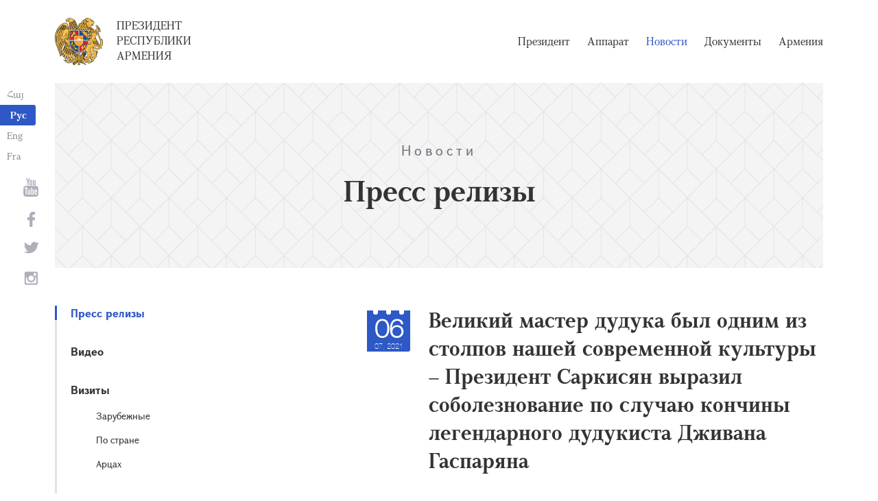

--- FILE ---
content_type: text/html; charset=UTF-8
request_url: https://president.am/ru/press-release/item/2021/07/06/President-Armen-Sarkissian-sent-a-condolence-letter/
body_size: 4821
content:
<!DOCTYPE html>
<!--[if lte IE 1]>
##########################################################################
#
#                  _           _     _             _    _      _ _
#                 (_)         | |   | |           | |  | |    | (_)
#  _ __  _ __ ___  _  ___  ___| |_  | |__  _   _  | |__| | ___| |___  __
# | '_ \| '__/ _ \| |/ _ \/ __| __| | '_ \| | | | |  __  |/ _ \ | \ \/ /
# | |_) | | | (_) | |  __/ (__| |_  | |_) | |_| | | |  | |  __/ | |>  <
# | .__/|_|  \___/| |\___|\___|\__| |_.__/ \__, | |_|  |_|\___|_|_/_/\_\
# | |            _/ |                       __/ |
# |_|           |__/                       |___/
#
# URL: https://www.helix.am
#
##########################################################################
<![endif]-->
<html lang="ru">
<head>
    <meta charset="utf-8" />
    <meta name="viewport" content="width=device-width" />
    <meta name="description" content="" />
    <meta name="keywords" content="" />
    <meta property="og:title" content="" />
    <meta property="og:description" content="" />
    <meta property="og:image" content="https://www.president.am/files/n_pics/30009_s.jpg" />    <meta property="og:type" content="website" />
    <meta name="format-detection" content="telephone=no" />
	<meta http-equiv="imagetoolbar" content="no" />
   <title>Великий мастер дудука был одним из столпов нашей современной культуры &ndash; Президент Саркисян выразил соболезнование по случаю кончины легендарного дудукиста Дживана Гаспаряна - Пресс релизы  - Новости - Президент Республики Армения</title>
    <link rel="icon" href="/favicon.png" />
    <link rel="shortcut icon" href="/favicon.ico" />
    <link rel="stylesheet" href="/build/css/app-1622731193038.css" />
    <link rel="apple-touch-icon" sizes="57x57" href="/img/apple-touch-icon-57x57.png" />
    <link rel="apple-touch-icon" sizes="72x72" href="/img/apple-touch-icon-72x72.png" />
    <link rel="apple-touch-icon" sizes="114x114" href="/img/apple-touch-icon-114x114.png" />
    <link rel="alternate" type="application/rss+xml" title="RSS" href="/rss/?l=ru" />
    <script src="/build/js/top-libs-1622731193038.js"></script>
        <script type="text/javascript">
	  var _gaq = _gaq || [];
	  _gaq.push(['_setAccount', 'UA-201949-9']);
	  _gaq.push(['_trackPageview']);
	
	  (function() {
	    var ga = document.createElement('script'); ga.type = 'text/javascript'; ga.async = true;
	    ga.src = ('https:' == document.location.protocol ? 'https://ssl' : 'http://www') + '.google-analytics.com/ga.js';
	    var s = document.getElementsByTagName('script')[0]; s.parentNode.insertBefore(ga, s);
	  })();
	
	</script>
	<script type='text/javascript' src='https://platform-api.sharethis.com/js/sharethis.js#property=5e216931b3dbab0012fc4d44&product=inline-share-buttons&cms=sop' async='async'></script>
</head>
<body>
	
<header>
	<!--sphider_noindex-->
    <div class="top-box">
        <div class="center center--1740 clear-fix">

            <ul class="language-list">
	             <li class="language-list__item">
                    <a href="/hy/press-release/item/2021/07/06/President-Armen-Sarkissian-sent-a-condolence-letter/" class="language-list__link db fs14 grapalat-mariam-regular">Հայ</a>
                </li>
                <li class="language-list__item">
                    <a href="/ru/press-release/item/2021/07/06/President-Armen-Sarkissian-sent-a-condolence-letter/" class="language-list__link db fs14 grapalat-mariam-bold">Рус</a>
                </li>
               
                <li class="language-list__item">
                    <a href="/en/press-release/item/2021/07/06/President-Armen-Sarkissian-sent-a-condolence-letter/" class="language-list__link db fs14 grapalat-mariam-regular">Eng</a>
                </li>
                
                <li class="language-list__item">
                    <a href="/fr/press-release/item/2021/07/06/President-Armen-Sarkissian-sent-a-condolence-letter/" class="language-list__link db fs14 grapalat-mariam-regular">Fra</a>
                </li>

            </ul>

            <a href="/ru/" class="top-box__logo-link fl sprite-b db pr tu grapalat-mariam-regular">Президент Республики Армения</a>

            <div class="top-box__right fr">
			
                <!--<button id="show-search-form" class="search-btn fr sprite" type="button"></button>
                <form action="/ru/search/" class="search-form fr dn" autocomplete="off" id="search-hov">
 	                  <div class="search-form__box pr">
                        <input class="search-form__input fs18" id="kw" type="text" name="query_t" placeholder="Поиск" autocomplete="off" />
                        <input type="hidden" value="1" name="search" />
                        <button class="search-btn sprite" type="submit"></button>
                    </div>
                </form>-->
               
                <nav class="menu fr">
                    <ul class="menu__list">
													<li class="menu__item ver-top-box"><a class="menu__link db grapalat-mariam-regular" href="/ru/Vahagn-Khachaturyan-bio/">Президент</a></li>
													<li class="menu__item ver-top-box"><a class="menu__link db grapalat-mariam-regular" href="/ru/staff/">Аппарат</a></li>
													<li class="menu__item ver-top-box"><a class="menu__link menu__link--active db grapalat-mariam-regular" href="/ru/press-release/">Новости</a></li>
													<li class="menu__item ver-top-box"><a class="menu__link db grapalat-mariam-regular" href="/ru/decrees/">Документы</a></li>
													<li class="menu__item ver-top-box"><a class="menu__link db grapalat-mariam-regular" href="/ru/general-information/">Армения </a></li>
						                    </ul>
                </nav>
                <div id="burger" class="dn pr">
                    <div class="lines line-1"></div>
                    <div class="lines line-2"></div>
                    <div class="lines line-3"></div>
                </div>
            </div>

        </div>
    </div>
	<!--/sphider_noindex-->
</header>
<main>    <div class="page-header">
        <div class="center center--1740">
            <div class="page-header__inner tc">
                <span class="page-header__category fs20 ver-top-box">Новости</span>
                <h2 class="page-header__title fs42 grapalat-mariam-bold">Пресс релизы </h2>
            </div>
        </div>
    </div>

    <div class="inner-wrapper">
		
        <div class="center center--1740 clear-fix">
            <!--sphider_noindex-->
            <div class="inner-wrapper__left fl">
				<div class="inner-wrapper__menu-toggle fb sprite-b pr select-none dn"></div><ul class="inner-wrapper__list"><li class="inner-wrapper__list-item inner-wrapper__list-item--has-sub"><a href="/ru/press-release/" class="inner-wrapper__list-link db fb pr inner-wrapper__list-link--active">Пресс релизы </a></li><li class="inner-wrapper__list-item"><a href="/ru/videos/" class="inner-wrapper__list-link db fb pr">Видео </a></li><li class="inner-wrapper__list-item"><a href="/ru/foreign-visits/" class="inner-wrapper__list-link db fb pr">Визиты </a><ul class="inner-wrapper__second-list"><li class="inner-wrapper__second-list-item"><a class="inner-wrapper__second-list-link db fs14" href="/ru/foreign-visits/">Зарубежные </a></li><li class="inner-wrapper__second-list-item"><a class="inner-wrapper__second-list-link db fs14" href="/ru/domestic-visits/">По стране</a></li><li class="inner-wrapper__second-list-item"><a class="inner-wrapper__second-list-link db fs14" href="/ru/Artsakh-visits/">Арцах</a></li></ul></li><li class="inner-wrapper__list-item"><a href="/ru/interviews-and-press-conferences/" class="inner-wrapper__list-link db fb pr">Интервью и пресс-конференции </a></li><li class="inner-wrapper__list-item"><a href="/ru/statements-and-messages/" class="inner-wrapper__list-link db fb pr">Выступления, послания и заявления</a></li><li class="inner-wrapper__list-item"><a href="/ru/condolence/" class="inner-wrapper__list-link db fb pr">Телеграммы и послания </a><ul class="inner-wrapper__second-list"><li class="inner-wrapper__second-list-item"><a class="inner-wrapper__second-list-link db fs14" href="/ru/congratulatory/">Поздравительные телеграммы и послания </a></li><li class="inner-wrapper__second-list-item"><a class="inner-wrapper__second-list-link db fs14" href="/ru/condolence/">Телеграммы Соболезнования </a></li></ul></li></ul>            </div>
            <!--/sphider_noindex-->
            <div class="inner-wrapper__right">

                					
																				


	
	
	<div class="inner-wrapper__header pr">
        <div class="date-cub date-cub--small pr tc">
            <div class="date-cub__dots">
                <div class="date-cub__dots--center"></div>
            </div>
            <div class="date-cub__number fs38 helvetica-neue">06</div>
            <div class="date-cub__points fs11 helvetica-neue-light">07, 2021</div>
        </div>
        <h1 class="inner-wrapper__title grapalat-mariam-bold fs30">Великий мастер дудука был одним из столпов нашей современной культуры &ndash; Президент Саркисян выразил соболезнование по случаю кончины легендарного дудукиста Дживана Гаспаряна</h1>
    </div>
	
		<div class="album"><div class="album__item ver-top-box"><div class="album__inner-wrapper pr"><a href="/files/pics/2021/07/06/50990.jpg" class="album__link db sprite-a center-center-after pr" data-fancybox="gallery"><img class="album__img mb-none" src="/files/pics/2021/07/06/50990_tt.jpg" alt="album picture" /></a><a href="https://www.president.am/files/pics/2021/07/06/50990_b.jpg" class="album__out-link ver-top-box fs14 italic" target="_blank">732x960px - 28&nbsp;Кб</a></div></div></div>
        
    	<div class="static-content fs18">
						
						<div class="news-text">
				<p>Президент Армен Саркисян направил телеграмму соболезнования по случаю кончины легендарного дудукиста, Народного артиста Дживана Гаспаряна:</p>
<p><strong>&laquo;С глубокой болью принял известие о кончине легенды армянского дудука, Народного артиста Дживана Гаспаряна.</strong></p>
<p><strong>Его искусство, эти проникновенные, исходящее из глубины души мелодии давно перешли все границы реальности и пересекли порог вечности.</strong></p>
<p><strong>Своим неповторимым мастерством владения волшебным дудуком Дживан Гаспарян вывел нашу народную музыку на международную сцену и во всемирное кино, на протяжении десятилетий делая нашу национальную культуру доступной и понятной также иностранному слушателю.</strong></p>
<p><strong>Великий мастер дудука был одним из столпов нашей современной культуры, с чьим именем связана творческая и трудовая деятельность целого поколения музыкантов и особенно дудукистов.</strong></p>
<p><strong>Соболезную семье Дживана Гаспаряна, его родным и близким, поклонникам его искусства в нашей стране и за рубежом и разделяю их скорбь&raquo;.</strong></p>
<p><strong><br />
...&nbsp;</strong></p>				
							</div>
			
			
			
		<p><a href="/ru/press-release/">&larr; К списку</a></p>
	</div>

											                <div class="soc-box">
                    						<div class="sharethis-inline-share-buttons"></div>
					                </div>

            </div>
        </div>

    </div>

</main>

<footer>
	<!--sphider_noindex-->
    <div class="center center--1740">
        <div class="bottom-info-box clear-fix">
            <div class="bottom-info-box__subscribe-box fr">

                <form action="#" method="post" class="subscribe-form" id="mailing_list">

                    <div class="subscribe-form__title ver-top-box fb fs22">Подписка</div>
                    <div class="subscribe-form__box ver-top-box pr">
                        <input autocomplete="off" class="subscribe-form__input fs18" type="text" name="email" placeholder="эл. почта" />
                        <input type="hidden" name="language" value="ru" />
                        <div class="form-error-text fs12"></div>
                        <div class="form-ok-text fs12"></div>
                        <button class="blue-btn blue-btn--send sprite-b center-center-before" type="submit"></button>
                    </div>

                    <script>
	                window.addEventListener('DOMContentLoaded', function(){
	                    $("#mailing_list").submit(function() {
		                    var subscribeBtn = $('.subscribe-form .blue-btn');
		                    subscribeBtn.attr('disabled', 'disabled');
		                    $(".subscribe-form__box").removeClass('form-error');
		                    $(".subscribe-form__box .form-error-text, .subscribe-form__box .form-ok-text").html('');
							$.post('/ajax/subscribe/', $("#mailing_list").serialize(), function(data) {
								if(data.error) {
									$(".subscribe-form__box").addClass('form-error');
									$(".subscribe-form__box .form-error-text").html(data.error);
								}
								if(data.ok) {
									$(".subscribe-form__box .subscribe-form__input").val('');
									$(".subscribe-form__box .form-ok-text").html(data.ok);
								}
								subscribeBtn.removeAttr('disabled');
							})
							return false
						})
					});
                    </script>

                </form>
            </div>
            <p class="bottom-info-box__place fl fs12 sprite-b pr">Адрес: Республика Армения, г. Ереван, 0024, проспект 
Маршала Баграмяна, 26/1</p>
        </div>

        <ul class="soc-list tc">
            <li class="soc-list__item">
                <a href="http://www.youtube.com/presidentpress" class="soc-list__link soc-list__link--yt ver-top-box fs14 sprite" target="_blank"></a>
            </li>
                        <li class="soc-list__item">
                <a href="https://www.facebook.com/ՀՀ-նախագահի-աշխատակազմ-Office-of-the-President-of-the-Republic-of-Armenia-259548888027722/" class="soc-list__link soc-list__link--fb ver-top-box fs14 sprite" target="_blank"></a>
            </li>
            <li class="soc-list__item">
                <a href="https://twitter.com/President_Arm" class="soc-list__link soc-list__link--tw ver-top-box fs14 sprite" target="_blank"></a>
            </li>
            <li class="soc-list__item">
                <a href="https://instagram.com/arm_president_office?igshid=YmMyMTA2M2Y=" class="soc-list__link soc-list__link--in ver-top-box fs14 sprite" target="_blank"></a>
            </li>
        </ul>

        <div class="bottom-box clear-fix">
            <ul class="bottom-box__list fr">
                <li class="bottom-box__item ver-top-box">
                    <a href="&#109;&#97;&#105;&#108;&#116;&#111;&#58;%77%65%62%6d%61%73%74%65%72@%70%72%65%73%69%64%65%6e%74.%61%6d" class="bottom-box__link db fs14">Вебмастер</a>
                </li><li class="bottom-box__item ver-top-box">
                    <a href="/ru/links/" class="bottom-box__link db fs14">Ссылки</a>
                </li><li class="bottom-box__item ver-top-box">
                    <a href="/ru/sitemap/" class="bottom-box__link db fs14">Карта сайта</a>
                </li>
            </ul>
	            <p class="bottom-box__copyrights fl fs12 sprite-b pr"><a href="https://creativecommons.org/licenses/by-sa/3.0/" rel="external"><img src="https://mirrors.creativecommons.org/presskit/buttons/80x15/png/by-sa.png" width="80" height="15" alt="" ></a> <span class="arl">&copy;</span> 1999-2026 Аппарат Президента Республики Армения, Все права защищены.</p>
        </div>
    </div>
	<!--/sphider_noindex-->
</footer>

<script src="/build/js/libs-1622731193038.js"></script>

</body>
</html>